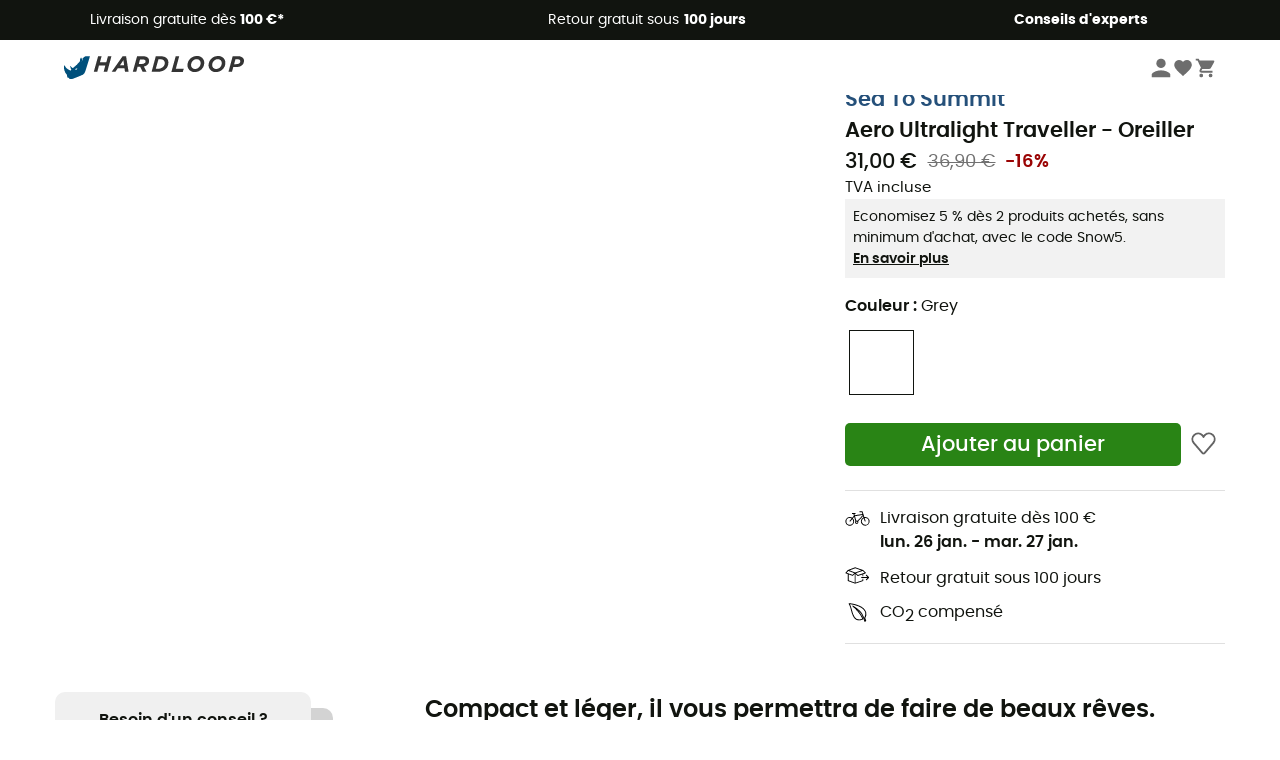

--- FILE ---
content_type: image/svg+xml
request_url: https://img.hardloop.com/image/upload/v1635146864/visa_be997999fd.svg
body_size: 243
content:
<svg id="Calque_1" data-name="Calque 1" xmlns="http://www.w3.org/2000/svg" viewBox="0 0 48 32"><defs><style>.cls-1{fill:none;}.cls-2{fill:#00579f;}.cls-3{fill:#faa61a;}</style></defs><rect class="cls-1" width="48" height="32"/><g id="g4158"><polygon id="polygon9" class="cls-2" points="21.3 22.36 18.03 22.36 20.08 9.69 23.35 9.69 21.3 22.36"/><path id="path11" class="cls-2" d="M33.18,10a8.26,8.26,0,0,0-2.94-.53c-3.23,0-5.51,1.72-5.53,4.19,0,1.82,1.64,2.83,2.88,3.43s1.69,1,1.69,1.58c0,.85-1,1.24-2,1.24a6.58,6.58,0,0,1-3.08-.67l-.43-.2-.46,2.84a10,10,0,0,0,3.66.67c3.43,0,5.67-1.69,5.7-4.32,0-1.44-.86-2.55-2.75-3.45-1.15-.58-1.85-1-1.85-1.57s.59-1.09,1.89-1.09a5.47,5.47,0,0,1,2.44.49l.3.13L33.18,10Z"/><path id="path13" class="cls-2" d="M37.54,17.87l1.3-3.55s.27-.74.43-1.21l.23,1.09s.62,3,.76,3.67Zm4-8.19H39.05a1.62,1.62,0,0,0-1.72,1.06L32.47,22.36H35.9l.69-1.9H40.8l.39,1.9h3L41.58,9.68Z"/><path id="path15" class="cls-2" d="M15.29,9.68l-3.21,8.65-.35-1.76A9.67,9.67,0,0,0,7.2,11.26l2.94,11.08h3.47L18.76,9.68Z"/><path id="path17" class="cls-3" d="M9.1,9.68H3.83l-.05.26a11,11,0,0,1,8,6.63l-1.14-5.82A1.37,1.37,0,0,0,9.1,9.68Z"/></g></svg>